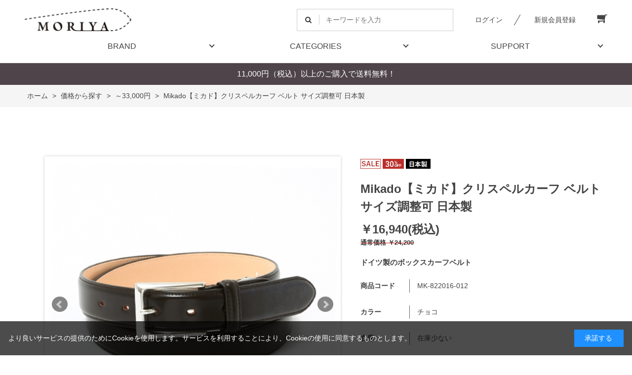

--- FILE ---
content_type: text/html; charset=utf-8
request_url: https://www.moriya-online.com/shop/g/gMK-822016-012/
body_size: 13557
content:
<!DOCTYPE html>
<html data-browse-mode="P" lang="ja" >
<head>
<meta charset="UTF-8">
<title>Mikado ミカド｜ベルト｜ドイツカーフ革｜メンズビジネス【MORIYA公式通販】</title>
<link rel="canonical" href="https://www.moriya-online.com/shop/g/gMK-822016-012/">


<meta name="description" content="MK-822016｜チョコ｜クリスペルカーフベルト｜日本製｜厳選された原皮の中から最高の原皮をさらに選び出した革を使用しています。その上質な原皮にクロム鞣しを施し、「水シボの型押し」を施しています。その表情は均一性がとれ、美しく輝き、上質感と高級感溢れる仕上がりになっています。サイズカット調整のできるベルトです。
">
<meta name="keywords" content="財布,革小物,ベルト,レザー,革,本革,人気ブランド,MK-822016-012,Mikado【ミカド】クリスペルカーフ ベルト サイズ調整可 日本製,チョコ,通販,通信販売,オンラインショップ,買い物,ショッピング">

<meta name="wwwroot" content="" />
<meta name="rooturl" content="https://www.moriya-online.com" />
<meta name="viewport" content="width=1200">
<link rel="stylesheet" type="text/css" href="https://ajax.googleapis.com/ajax/libs/jqueryui/1.12.1/themes/ui-lightness/jquery-ui.min.css">
<link rel="stylesheet" type="text/css" href="/css/sys/reset.css">
<link rel="stylesheet" type="text/css" href="/css/sys/base.css">

<link rel="stylesheet" type="text/css" href="/css/sys/base_form.css" >
<link rel="stylesheet" type="text/css" href="/css/sys/base_misc.css" >
<link rel="stylesheet" type="text/css" href="/css/sys/layout.css" >
<link rel="stylesheet" type="text/css" href="/css/sys/block_icon_image.css"  >
<link rel="stylesheet" type="text/css" href="/css/sys/block_common.css" >
<link rel="stylesheet" type="text/css" href="/css/sys/block_customer.css" >
<link rel="stylesheet" type="text/css" href="/css/sys/block_goods.css" >
<link rel="stylesheet" type="text/css" href="/css/sys/block_order.css" >
<link rel="stylesheet" type="text/css" href="/css/sys/block_misc.css" >
<link rel="stylesheet" type="text/css" href="/css/sys/block_store.css" >
<link rel="stylesheet" type="text/css" href="/css/sys/block_no_code_cms.css" >
<script src="https://ajax.googleapis.com/ajax/libs/jquery/3.7.1/jquery.min.js" ></script>
<script src="https://ajax.googleapis.com/ajax/libs/jqueryui/1.14.1/jquery-ui.min.js?ver=20251201" ></script>


    <script src="https://code.jquery.com/jquery-migrate-1.4.1.min.js"></script>

<script src="/lib/jquery.cookie.js" ></script>
<script src="/lib/jquery.balloon.js" ></script>
<script src="/lib/goods/jquery.tile.min.js" ></script>
<script src="/lib/modernizr-custom.js" ></script>
<script src="/js/sys/tmpl.js" ></script>
<script src="/js/sys/msg.js?ver=20240731" ></script>
<script src="/js/sys/sys.js" ></script>
<script src="/js/sys/common.js" ></script>
<script src="/js/sys/search_suggest.js" ></script>
<script src="/js/sys/ui.js" ></script>





<link rel="stylesheet" type="text/css" href="/css/usr/base.css">
<link rel="stylesheet" type="text/css" href="/css/usr/layout.css">
<link rel="stylesheet" type="text/css" href="/css/usr/block.css">
<link rel="stylesheet" type="text/css" href="/css/usr/user.css?20259">
<link rel="stylesheet" type="text/css" href="/css/usr/slick.css">
<link rel="stylesheet" type="text/css" href="/css/usr/color.css?2011">
<link rel="stylesheet" type="text/css" href="/css/usr/freepage.css?2011">
<link rel="stylesheet" type="text/css" href="/css/css/usr/style.css">
<link rel="stylesheet" type="text/css" href="/css/css/usr/reset.css">
<script src="/js/usr/script.js"></script>
<script src="/js/usr/user.js"></script>
<link rel="SHORTCUT ICON" href="/favicon.ico">
<link rel="stylesheet" type="text/css" href="https://maxcdn.bootstrapcdn.com/font-awesome/4.7.0/css/font-awesome.min.css">
<!-- etm meta -->
<meta property="etm:device" content="desktop" />
<meta property="etm:page_type" content="goods" />
<meta property="etm:cart_item" content="[]" />
<meta property="etm:attr" content="" />
<meta property="etm:goods_detail" content="" />
<meta property="etm:goods_keyword" content="[{&quot;goods&quot;:&quot;MK-822016-012&quot;,&quot;stock&quot;:&quot;～&quot;},{&quot;goods&quot;:&quot;MK-822016-012&quot;,&quot;stock&quot;:&quot;～33,000円&quot;},{&quot;goods&quot;:&quot;MK-822016-012&quot;,&quot;stock&quot;:&quot;20,000&quot;},{&quot;goods&quot;:&quot;MK-822016-012&quot;,&quot;stock&quot;:&quot;29,999円&quot;},{&quot;goods&quot;:&quot;MK-822016-012&quot;,&quot;stock&quot;:&quot;822016&quot;},{&quot;goods&quot;:&quot;MK-822016-012&quot;,&quot;stock&quot;:&quot;MIKADO【ミカド】クリスペルカーフ&quot;},{&quot;goods&quot;:&quot;MK-822016-012&quot;,&quot;stock&quot;:&quot;MK822016&quot;},{&quot;goods&quot;:&quot;MK-822016-012&quot;,&quot;stock&quot;:&quot;MK-822016&quot;},{&quot;goods&quot;:&quot;MK-822016-012&quot;,&quot;stock&quot;:&quot;MK822016012&quot;},{&quot;goods&quot;:&quot;MK-822016-012&quot;,&quot;stock&quot;:&quot;MK-822016-012&quot;},{&quot;goods&quot;:&quot;MK-822016-012&quot;,&quot;stock&quot;:&quot;ギフト｜MK&quot;},{&quot;goods&quot;:&quot;MK-822016-012&quot;,&quot;stock&quot;:&quot;クリスペルカーフ&quot;},{&quot;goods&quot;:&quot;MK-822016-012&quot;,&quot;stock&quot;:&quot;クロ&quot;},{&quot;goods&quot;:&quot;MK-822016-012&quot;,&quot;stock&quot;:&quot;サイズ調整可&quot;},{&quot;goods&quot;:&quot;MK-822016-012&quot;,&quot;stock&quot;:&quot;チョコ&quot;},{&quot;goods&quot;:&quot;MK-822016-012&quot;,&quot;stock&quot;:&quot;ドイツ製のボックスカーフベルト&quot;},{&quot;goods&quot;:&quot;MK-822016-012&quot;,&quot;stock&quot;:&quot;バックル&quot;},{&quot;goods&quot;:&quot;MK-822016-012&quot;,&quot;stock&quot;:&quot;ピンベルト&quot;},{&quot;goods&quot;:&quot;MK-822016-012&quot;,&quot;stock&quot;:&quot;ベルト&quot;},{&quot;goods&quot;:&quot;MK-822016-012&quot;,&quot;stock&quot;:&quot;ミカド&quot;},{&quot;goods&quot;:&quot;MK-822016-012&quot;,&quot;stock&quot;:&quot;牛革&quot;},{&quot;goods&quot;:&quot;MK-822016-012&quot;,&quot;stock&quot;:&quot;日本製&quot;}]" />
<meta property="etm:goods_event" content="[{&quot;event&quot;:&quot;64&quot;,&quot;name&quot;:&quot;ビジネスベルト一覧&quot;,&quot;goods&quot;:&quot;MK-822016-012&quot;},{&quot;event&quot;:&quot;180&quot;,&quot;name&quot;:&quot;フレッシャーズ&quot;,&quot;goods&quot;:&quot;MK-822016-012&quot;}]" />
<meta property="etm:goods_genre" content="[{&quot;genre&quot;:&quot;1010&quot;,&quot;name&quot;:&quot;ピンベルト&quot;,&quot;goods&quot;:&quot;MK-822016-012&quot;},{&quot;genre&quot;:&quot;5040&quot;,&quot;name&quot;:&quot;～33,000円&quot;,&quot;goods&quot;:&quot;MK-822016-012&quot;}]" />

<!-- Google Tag Manager -->
<script>(function(w,d,s,l,i){w[l]=w[l]||[];w[l].push({'gtm.start':
new Date().getTime(),event:'gtm.js'});var f=d.getElementsByTagName(s)[0],
j=d.createElement(s),dl=l!='dataLayer'?'&l='+l:'';j.async=true;j.src=
'https://www.googletagmanager.com/gtm.js?id='+i+dl;f.parentNode.insertBefore(j,f);
})(window,document,'script','dataLayer','GTM-MF9F6HL');</script>
<!-- End Google Tag Manager -->
<meta name="facebook-domain-verification" content="c646ihedi9fhrbsg1fetk4yknsbl9r" />


<script src="/js/usr/goods.js"></script>
<script src="/js/usr/user.js"></script>
<!-- etm meta -->
<script src="/js/sys/goods_ajax_cart.js"></script>
<script src="/js/sys/goods_ajax_bookmark.js"></script>
<script src="/js/sys/goods_ajax_quickview.js"></script>
<meta property="ecb:GATrackingCode" content="UA-180151898-1">
<!-- Global site tag (gtag.js) - Google Analytics -->
<script async src="https://www.googletagmanager.com/gtag/js?id=UA-180151898-1"></script>
<script>
  window.dataLayer = window.dataLayer || [];
  function gtag(){dataLayer.push(arguments);}

  gtag('js', new Date());

  gtag('config', 'UA-180151898-1');



</script>









<script type="text/javascript" src="/js/sys/goods_list_ajax_bookmark.js" defer></script>


</head>
<body class="page-goods" >




<div class="wrapper">
	
		
		
				<!-- Google Tag Manager (noscript) -->
<noscript><iframe src="https://www.googletagmanager.com/ns.html?id=GTM-MF9F6HL"
    height="0" width="0" style="display:none;visibility:hidden"></iframe></noscript>
    <!-- End Google Tag Manager (noscript) -->
    
    <!-- User Heat Tag -->
    <script type="text/javascript">
    (function(add, cla){window['UserHeatTag']=cla;window[cla]=window[cla]||function(){(window[cla].q=window[cla].q||[]).push(arguments)},window[cla].l=1*new Date();var ul=document.createElement('script');var tag = document.getElementsByTagName('script')[0];ul.async=1;ul.src=add;tag.parentNode.insertBefore(ul,tag);})('//uh.nakanohito.jp/uhj2/uh.js', '_uhtracker');_uhtracker({id:'uhlR79PlJv'});
    </script>
    <!-- End User Heat Tag -->
    
<div class="header-pt1" id="header-wrapper">
    <header id="header" class="pane-header">
        <div class="container">
            <div class="block-header-logo">
                <a class="block-header-logo--link" href="/shop"><img class="block-header-logo--img" alt="sitelogo" src="/img/usr/common/sitelogo.png"></a>
            </div>
            <div class="block-headernav">
                <div class="block-global-search">
                    <form name="frmSearch" method="get" action="/shop/goods/search.aspx">
                        <input type="hidden" name="search" value="x">
                        <input class="block-global-search--keyword js-suggest-search" type="text" value="" tabindex="1" id="keyword" placeholder="キーワードを入力" title="商品を検索する" name="keyword" data-suggest-submit="on" autocomplete="off">
                        <button class="block-global-search--submit btn btn-default" type="submit" tabindex="1" name="search" value="search"><i class="fa fa-search" aria-hidden="true"></i></button>
                    </form>
                </div>
                <ul class="block-headernav--item-list">
                    <li class="block-headernav--login"><a href="/shop/customer/menu.aspx" class="text-hover-color">ログイン</a></li>
                    <li class="block-headernav--entry"><a href="/shop/customer/entry.aspx" class="text-hover-color">新規会員登録</a></li>
                    <li class="block-headernav--cart"><a href="/shop/cart/cart.aspx" class="text-hover-color"><span class="block-headernav--cart-count js-cart-count bg-color" style="display: none;"></span><i class="fa fa-shopping-cart" aria-hidden="true"></i></a></li>
                </ul>
            </div>
        </div>
        <!-- nav -->
        <nav class="pane-globalnav">
            <div class="container">
                <div class="block-globalnav">
                <ul class="block-globalnav--item-list">
                    <li class="js-animation-hover"> <a href="#">BRAND</a>
                    <div class="block-globalnav-menu">
                        <div class="inner">
                        <div class="block-globalnav-menu-main">
                            <h2>BRAND</h2>
                        </div>
                        <div class="block-globalnav-menu-main">
                            <ul>
                            <li><a href="/shop/c/c10/">ミカド</a></li>
                            <li><a href="/shop/c/c20/">ノストロアテュー</a></li>
                            <li><a href="/shop/c/c30/">レザーグッズモリヤ</a></li>
                            </ul>
                        </div>
                        <div class="block-globalnav-menu-main">
                            <ul>
                            <li><a href="/shop/c/c40/">タケオキクチ</a></li>
                            <li><a href="/shop/c/c50/">アクアスキュータム</a></li>
                            <li><a href="/shop/c/c60/">マッキントッシュフィロソフィー</a></li>
                            </ul>
                        </div>
                        <div class="block-globalnav-menu-main">
                            <ul>
                            
                            <li><a href="/shop/c/c70/">マンシングウェア</a></li>
                            <li><a href="/shop/c/c80/">ザショップティーケー</a></li>
                            </ul>
                        </div>
                        </div>
                    </div>
                    </li>
                    <li class="js-animation-hover"> <a href="#">CATEGORIES</a>
                    <div class="block-globalnav-menu">
                        <div class="inner">
                        <div class="block-globalnav-menu-main">
                            <h2>CATEGORIES</h2>
                        </div>
                        <div class="block-globalnav-menu-main">
                            <h3><b>財布</b></h3>
                            <ul>
                            <li><a href="/shop/r/r20/">財布　商品一覧</a></li>
                            <li><a href="/shop/r/r2010/">長財布</a></li>
                            <li><a href="/shop/r/r2020/">折り財布</a></li>
                            <li><a href="/shop/r/r2030/">コンパクト財布</a></li>
                            </ul>
                        </div>
                        <div class="block-globalnav-menu-main">
                            <h3><b>革小物</b></h3>
                            <ul>
                            <li><a href="/shop/r/r30/">革小物　商品一覧</a></li>
                            <li><a href="/shop/r/r3010/">名刺入れ</a></li>
                            <li><a href="/shop/r/r3020/">パスケース</a></li>
                            <li><a href="/shop/r/r3030/">小銭入れ</a></li>
                            <li><a href="/shop/r/r3040/">IDケース</a></li>
                            <li><a href="/shop/r/r3050/">キーケース</a></li>
                            <li><a href="/shop/r/r3060/">キーホルダー</a></li>
                            </ul>
                        </div>
                        <div class="block-globalnav-menu-main">
                            <h3><b>ベルト</b></h3>
                            <ul>
                            <li><a href="/shop/r/r10/">ベルト　商品一覧</a></li>
                            <li><a href="/shop/r/r1010/">ピンタイプ</a></li>
                            <li><a href="/shop/r/r1020/">スライドバックルタイプ</a></li>
                            <li><a href="/shop/r/r1030/">レザーメッシュ</a></li>
                            <li><a href="/shop/r/r1040/">ゴムメッシュ</a></li>
                            <li><a href="/shop/r/r1050/">ロングサイズ110～115cm</a></li>
                            <li><a href="/shop/r/r1060/">キングサイズ～130cm</a></li>
                            </ul>
                        </div>
                        <div class="block-globalnav-menu-main">
                            <h3><b>バッグ・ポーチ</b></h3>
                            <ul>
                            <li><a href="/shop/r/r40/">バッグ・ポーチ　商品一覧</a></li>
                            </ul>
                        </div>  
                        </div>
                    </div>
                    </li>
                    <li class="js-animation-hover"> <a href="#">SUPPORT</a>
                    <div class="block-globalnav-menu">
                        <div class="inner">
                        <div class="block-globalnav-menu-main">
                            <h2>SUPPORT</h2>
                        </div>
                        <div class="block-globalnav-menu-main">
                            <ul>
                            <li><a href="/shop/pages/guide.aspx">ご利用ガイド</a></li>
                            <li><a href="/shop/pages/faq.aspx">よくあるご質問</a></li>
                            <li><a href="/shop/contact/contact.aspx">お問い合わせ</a></li>
                            </ul>
                        </div>
                        <div class="block-globalnav-menu-main">
                            <ul>
                            <li><a href="/shop/pages/privacy.aspx">プライバシーポリシー</a></li>
                            <li><a href="/shop/pages/law.aspx">特定商取引法に基づく表記</a></li>
                            </ul>
                        </div>
                        </div>
                    </div>
                    </li>
                </ul>
                </div>
            </div>
            </nav>
        <!-- nav -->
    </header>
</div>


<div id="header-news"><p>11,000円（税込）以上のご購入で送料無料！</p></div>
				
					
				
		
	
	
<div class="pane-topic-path">
	<div class="container">
		<div class="block-topic-path">
	<ul class="block-topic-path--list" id="bread-crumb-list" itemscope itemtype="https://schema.org/BreadcrumbList">
		<li class="block-topic-path--genre-item block-topic-path--item__home" itemscope itemtype="https://schema.org/ListItem" itemprop="itemListElement">
	<a href="https://www.moriya-online.com/shop/default.aspx" itemprop="item">
		<span itemprop="name">ホーム</span>
	</a>
	<meta itemprop="position" content="1" />
</li>

<li class="block-topic-path--genre-item" itemscope itemtype="https://schema.org/ListItem" itemprop="itemListElement">
	&gt;
	<a href="https://www.moriya-online.com/shop/r/r50/" itemprop="item">
		<span itemprop="name">価格から探す</span>
	</a>
	<meta itemprop="position" content="2" />
</li>


<li class="block-topic-path--genre-item" itemscope itemtype="https://schema.org/ListItem" itemprop="itemListElement">
	&gt;
	<a href="https://www.moriya-online.com/shop/r/r5040/" itemprop="item">
		<span itemprop="name">～33,000円</span>
	</a>
	<meta itemprop="position" content="3" />
</li>


<li class="block-topic-path--genre-item block-topic-path--item__current" itemscope itemtype="https://schema.org/ListItem" itemprop="itemListElement">
	&gt;
	<a href="https://www.moriya-online.com/shop/g/gMK-822016-012/" itemprop="item">
		<span itemprop="name">Mikado【ミカド】クリスペルカーフ ベルト サイズ調整可 日本製</span>
	</a>
	<meta itemprop="position" content="4" />
</li>


	</ul>

</div>
	</div>
</div>
<div class="pane-contents">
<div class="container">
<main class="pane-main">
<div class="banner-section" style="margin-bottom: 30px;">
</div>

<link rel="stylesheet" href="/lib/jquery.bxslider.css">
<script src="/lib/jquery.bxslider.min.js" defer></script>
<script src="/js/sys/color_variation_goods_images.js" defer></script>
<script>
jQuery(function () {
  jQuery('.block-goods-favorite--btn').insertAfter('.block-add-cart--btn');
});
</script>





<div class="block-goods-detail">
	<div class="pane-goods-header">

		<div class="block-goods-detail--promotion-freespace">
			
		</div>

		<input type="hidden" value="" id="hidden_variation_group">
		<input type="hidden" value="0" id="variation_design_type">
		<input type="hidden" value="MK-822016-012" id="hidden_goods">
		<input type="hidden" value="Mikado【ミカド】クリスペルカーフ ベルト サイズ調整可 日本製" id="hidden_goods_name">
		<input type="hidden" value="708c3a5afa36ee0fc6b2c143a8c4f69b9c9cf8049523d059d1924befb322fb2a" id="js_crsirefo_hidden">
		
	</div>

	<div class="pane-goods-left-side block-goods-detail--color-variation-goods-image" id="gallery">
		<div class="js-goods-detail-goods-slider">
			
			<div class="block-src-L js-goods-img-item block-goods-detail-line-item">
				<a name="チョコ" title="チョコ" >
					<figure><img class="block-src-1--image" src="/img/goods/L/MK-822016-012_e771dd79f4e24f458bf0032d26b5c457.jpg" alt="チョコ" ></figure>
				</a>
				
			</div>
			
			<div class="block-src-1 js-goods-img-item block-goods-detail-line-item">
				<a name="チョコ" title="チョコ" >
					<figure><img class="block-src-1--image" src="/img/goods/1/MK-822016-012_0a06108bfc7847d8962a57cacb400a8a.jpg" alt="チョコ" ></figure>
				</a>
				
			</div>
			
			<div class="block-src-2 js-goods-img-item block-goods-detail-line-item">
				<a name="チョコ" title="チョコ" >
					<figure><img class="block-src-1--image" src="/img/goods/2/MK-822016-012_44898c04b6394ea09221cf63c6360f60.jpg" alt="チョコ" ></figure>
				</a>
				
			</div>
			
			<div class="block-src-3 js-goods-img-item block-goods-detail-line-item">
				<a name="チョコ" title="チョコ" >
					<figure><img class="block-src-1--image" src="/img/goods/3/MK-822016-012_105082b8034949e1b0f43151cce993ea.jpg" alt="チョコ" ></figure>
				</a>
				
			</div>
			
			<div class="block-src-4 js-goods-img-item block-goods-detail-line-item">
				<a name="チョコ" title="チョコ" >
					<figure><img class="block-src-1--image" src="/img/goods/4/MK-822016-012_d7c06982756646ab8051599734df61bd.jpg" alt="チョコ" ></figure>
				</a>
				
			</div>
			
		</div >
		<div class="block-goods-detail--color-variation-goods-thumbnail-form">
			<div class="block-goods-gallery block-goods-detail--color-variation-goods-thumbnail-images" id="gallery">
				<ul class="js-goods-detail-gallery-slider">
					
						<li class="block-goods-gallery--color-variation-src-L block-goods-gallery--color-variation-src">
							<a href="/img/goods/L/MK-822016-012_e771dd79f4e24f458bf0032d26b5c457.jpg" name="MK-822016-012" title="MK-822016-012">
								<figure class="img-center"><img src="/img/goods/L/MK-822016-012_e771dd79f4e24f458bf0032d26b5c457.jpg" alt="チョコ" ></figure>
							</a>
							<p class="block-goods-detail--color-variation-goods-color-name">チョコ</p>
							
						</li>
					
						<li class="block-goods-gallery--color-variation-src-1 block-goods-gallery--color-variation-src">
							<a href="/img/goods/1/MK-822016-012_0a06108bfc7847d8962a57cacb400a8a.jpg" name="MK-822016-012" title="MK-822016-012">
								<figure class="img-center"><img src="/img/goods/1/MK-822016-012_0a06108bfc7847d8962a57cacb400a8a.jpg" alt="チョコ" ></figure>
							</a>
							
							
						</li>
					
						<li class="block-goods-gallery--color-variation-src-2 block-goods-gallery--color-variation-src">
							<a href="/img/goods/2/MK-822016-012_44898c04b6394ea09221cf63c6360f60.jpg" name="MK-822016-012" title="MK-822016-012">
								<figure class="img-center"><img src="/img/goods/2/MK-822016-012_44898c04b6394ea09221cf63c6360f60.jpg" alt="チョコ" ></figure>
							</a>
							
							
						</li>
					
						<li class="block-goods-gallery--color-variation-src-3 block-goods-gallery--color-variation-src">
							<a href="/img/goods/3/MK-822016-012_105082b8034949e1b0f43151cce993ea.jpg" name="MK-822016-012" title="MK-822016-012">
								<figure class="img-center"><img src="/img/goods/3/MK-822016-012_105082b8034949e1b0f43151cce993ea.jpg" alt="チョコ" ></figure>
							</a>
							
							
						</li>
					
						<li class="block-goods-gallery--color-variation-src-4 block-goods-gallery--color-variation-src">
							<a href="/img/goods/4/MK-822016-012_d7c06982756646ab8051599734df61bd.jpg" name="MK-822016-012" title="MK-822016-012">
								<figure class="img-center"><img src="/img/goods/4/MK-822016-012_d7c06982756646ab8051599734df61bd.jpg" alt="チョコ" ></figure>
							</a>
							
							
						</li>
					
				</ul>
				<div class="block-goods-detail--color-variation-goods-thumbnail-control">
					<div class="color-variation-prev"></div>
					<div class="color-variation-next"></div>
				</div>
			</div>
		</div>


					





		<dl class="block-goods-comment2">
			<dd><div class="block-base-inner">
	<div class="rec-list">
		<div>おすすめポイント</div>
		<ul>
			<li><b>エレガントなドイツボックスカーフ</b>を使用</li>
			<li><b>ドレッシーでシンプルなビジネスベルト</b></li>
			<li><b>日本の職人が丁寧に仕立てた逸品</b></li>
		</ul>
	</div>
</div>


<h2 class="block-ttl-common-h2">商品詳細</h2>
<div class="block-base-inner">
    <span style="font-size:14px;">
        <h3 class="main-h3">キメの細かいドイツボックスカーフ</h3>
        厳選された原皮の中からさらに最高の原皮を選び出した革を使用。<br>
        上質な原皮にクロム鞣しを施し、「水シボの型押し」を施しています。<br>
        その表情は均一性がとれ、美しく輝き、上質感と高級感溢れる仕上がりになっています。<br>
        <br>
        ドレッシーでシンプルなのでジャケパンスタイルやスーツスタイルにおすすめのビジネスベルトです。<br>
        <br>
        バックル(真鍮鋳物)は上品な印象のシルバー色メッキを施しています。<br>
        帯や組み立ては日本の高度な技術をもつ熟練の職人が1本1本丁寧に仕立て上げています。<br>
        <br>
        幅は3cm幅で、ウエスト最大100cmまで対応可能なベルトです。<br>
        ご自身でサイズカット調節できるので、プレゼントとしてもご安心してお渡しいただけます。<br>
    </span>
</div>

<h2 class="block-ttl-common-h2">商品仕様</h2>
<div class="block-base-inner">
    <div class="block-base-tbl">
        <table>
            <tbody>
                <tr>
                    <th>素材</th>
                    <td>
                        <p>
                            ＜ベルト帯＞<br>
                            表：牛革（ドイツ製）
                            裏：牛革（ヨーロッパヌメ）<br>
                            <br>
                            ＜バックル＞<br>
                            真鍮鋳物（日本製）<br>
                        <br>
                        </p>
                    </td>
                </tr>
                <tr>
                    <th>生産国</th>
                    <td>
                        <p>
                            日本製
                        </p>
                    </td>
                </tr>
                <tr>
                    <th>サイズ</th>
                    <td>
                        <p>
                            【幅】3cm<br>
                            【推奨ウエストサイズ】95cm<br>
                            【全長】約110cm<br>
                            <img src="https://www.moriya-online.com/img/usr/syosai/belt-size/normal.png" width="100%"><br>
                            <b>＊ご自身でサイズカット調整のできるベルトです。</b>
                        </p>
                    </td>
                </tr>
                <tr>
                    <th>付属品</th>
                    <td>
                        <p>MIKADO専用のベルト箱</p>
                    </td>
                </tr>
            </tbody>

        </table>
    </div>

    <div style="font-size:12px; margin: 20px 10px;">
        <hr>
        【MORIYA ONLINE STORE】でのご購入の方には<strong>1年間無料保証サービス</strong>をしております。ご安心してお買い物をお楽しみいただけます。
        <hr>
    </div>

    <dl class="block-goods-comment3">
        <dt>
            <h3>注意事項</h3>
        </dt>
        <dd>
            <h2 class="block-ttl-common-h2">注意事項</h2>
            <div class="block-base-inner">
                <div class="block-base-caution-list">
                    <ul>
                        <li>商品の画像は、できるだけ商品に近いカラーにて掲載をしております。 お客様のモニターの発色または設定により、実際の色味と異なる場合もあります。</li>
                        <li>商品の素材等の個体差により、若干サイズのばらつきがあります。サイズはあくまでも目安としてご検討ください。</li>
                        <li>天然皮革・素材を使用している商品によっては、天然素材の特性上、部位により風合いやシミ・シワ感や焦げ、濃淡など多少の個体差がある場合があります。</li>
                    </ul>
                </div>
            </div>
        </dd>
    </dl>

</div></dd>
		</dl>


		<dl class="block-goods-comment3">
			<dd><hr><br><br>
<a href="{=path.root=}/shop/e/e43/">
 <img src="/img/usr/photo/gift21.jpg">
</a>
<br><br>
<a href="{=path.root=}/shop/e/e50/">
 <img src="/img/usr/photo/shinki22.jpg">
</a>
<br><br><br><br>
</dd>
		</dl>


		<dl class="block-goods-comment4">
			<dd><dl class="block-goods-comment1">
	<dt>
	<h3>&nbsp;</h3>
	</dt>
</dl>

<dl class="block-goods-comment4">
	<dd>
	<div class="block-base-inner">
	<div class="block-base-article-vert-img col-single">
	<div class="block-article-container">
	<div class="block-base-img"><img alt="" src="/img/usr/photo/MK_ec1.jpg" /></div>

	<div class="block-base-detail">
	<div class="block-base-ttl"><br />
	<span style="font-size:20px;"><strong>【 ミカド 】</strong></span>

	<hr /></div>

	<div class="block-base-comment">
	<p><span style="font-size:16px;">国内外の上質な素材を日本の伝統と卓越された技を持つ職人が丹念に心を込めて仕立て上げています。日本の「匠」「技」「極」をコンセプトにしたレザーグッズブランドです。</span></p>
    <br>
	<div class="block-base-btn btn-left"><br>
	<a href="https://www.moriya-online.com/shop/c/c10/">ミカド ブランドTOP</a></div>
	<br />
	<br />
	　　</div>
	</div>
	</div>
	</div>
	</div>
	</dd>
</dl>
</dd>
		</dl>



	</div>
	<div class="pane-goods-right-side">
	<form name="frm" method="GET" action="/shop/cart/cart.aspx">


		<div class="block-icon">
			<span class="block-icon--auto-on-sales"><img src="/img/sys/onsales.gif" alt=""></span>
			
			
			<span class="block-icon--src1"><img src="/img/icon/30off.png" alt="30%OFF"></span>
			<span class="block-icon--src2"><img src="/img/icon/111.jpg" alt="日本製"></span>
			
			
			
			
		</div>


		<div class="block-goods-comment" id="spec_goods_comment">ドイツ製のボックスカーフベルト</div>

		<div class="block-goods-name">
			<h1 class="h1 block-goods-name--text js-enhanced-ecommerce-goods-name">Mikado【ミカド】クリスペルカーフ ベルト サイズ調整可 日本製</h1>
		</div>
		<div class="block-goods-price">

	
	
			<div class="block-goods-price--on-sales-comment"></div>
	
			<div class="block-goods-price--price price js-enhanced-ecommerce-goods-price">
				 ￥16,940(税込)
			</div>
	
			<div class="block-goods-price--default-price default-price">通常価格 ￥24,200</div>
	
	
			

			
		</div>

		<dl class="goods-detail-description block-goods-code">
			<dt>商品コード</dt>
			<dd id="spec_goods">MK-822016-012</dd>
		</dl>














		<dl class="goods-detail-description  block-goods-color">
			<dt>カラー</dt>
			<dd id="spec_variation_name2" class="js-enhanced-ecommerce-variation-name">チョコ</dd>
		</dl>


	



		<dl class="goods-detail-description block-goods-stock">
			<dt>在庫</dt>
			<dd id="spec_stock_msg">在庫少ない</dd>
		</dl>





		<div class="block-goods-sales-detail-append">
			<div class="fieldset-vertical block-goods-sales-detail-append--item">
	
				<div class="form-group">
					<div class="form-label">
						<label class="control-label">MIKADO 紙手提げ袋</label>
					</div>
					<div class="constraint">
		
					</div>
					<div class="form-control">
						<select name="item_1"><option value=""></option><option value="不要" selected>不要</option><option value="同梱を希望">同梱を希望</option></select>
		
					</div>
				</div>
	
				<div class="form-group">
					<div class="form-label">
						<label class="control-label">無料ギフトラッピング</label>
					</div>
					<div class="constraint">
		
					</div>
					<div class="form-control">
						<select name="item_2"><option value=""></option><option value="不要" selected>不要</option><option value="★バレンタイン限定">★バレンタイン限定</option><option value="包装紙｜ブルー">包装紙｜ブルー</option><option value="包装紙｜ブラウン">包装紙｜ブラウン</option><option value="ラッピング袋｜ネイビー">ラッピング袋｜ネイビー</option><option value="ラッピング袋｜ブラウン">ラッピング袋｜ブラウン</option></select>
		
					</div>
				</div>
	
			</div>
		</div>




		<div class="block-variation"><input name="goods" type="hidden" value="MK-822016-012"></div>


	
		<div class="block-add-cart">
	
		
		<button class="block-add-cart--btn btn btn-primary js-enhanced-ecommerce-add-cart-detail" type="submit" value="買い物かごへ入れる">買い物かごへ入れる</button>
	
</div>

	
	
		
	
	






		<div class="block-contact-about-goods">
	<a class="block-contact-about-goods--btn btn btn-default" href="/shop/contact/contact.aspx?goods=MK-822016-012&amp;subject_id=00000001">この商品について問い合わせる</a>
</div>



		<div class="block-goods-favorite">

    <a class="block-goods-favorite--btn btn btn-default js-animation-bookmark js-enhanced-ecommerce-goods-bookmark" href="https://www.moriya-online.com/shop/customer/bookmark.aspx?goods=MK-822016-012&crsirefo_hidden=708c3a5afa36ee0fc6b2c143a8c4f69b9c9cf8049523d059d1924befb322fb2a">お気に入りに登録する</a>

</div>
		<div id="cancel-modal" data-title="お気に入りの解除" style="display:none;">
    <div class="modal-body">
        <p>お気に入りを解除しますか？</p>
    </div>
    <div class="modal-footer">
        <input type="button" name="btncancel" class="btn btn-secondary" value="キャンセル">
        <a class="btn btn-primary block-goods-favorite-cancel--btn js-animation-bookmark js-modal-close">OK</a>
        <div class="bookmarkmodal-option">
            <a class="btn btn-secondary" href="/shop/customer/bookmark_guest.aspx">お気に入り一覧へ</a>
        </div>
    </div>
</div>


	</form>
	</div>
	<div class="pane-goods-center">








		
		<div class="block-goods-user-review">
<h2>
	<div class="block-icon-image--table">
		<div class="block-icon-image--table-cell">
			<div class="block-icon-image block-icon-image--comments"></div>
		</div>
		<div class="block-icon-image--table-cell-left">
			ユーザーレビュー
		</div>
	</div>
</h2>

<div class="block-goods-user-review--info">

<div class="block-goods-user-review--nothing">
<p>この商品に寄せられたレビューはまだありません。</p>


<p class="block-goods-user-review--need-login-message">レビューを評価するには<a href="https://www.moriya-online.com/shop/customer/menu.aspx">ログイン</a>が必要です。</p>


</div>
</div>
<input type="hidden" id="js_review_count" value="0" />
<input type="hidden" id="js_shop_root" value="https://www.moriya-online.com/shop" />
<input type="hidden" id="js_goods" value="MK-822016-012" />
<input type="hidden" id="js_path_img" value="/img" />
<input type="hidden" id="js_maxpage" value="0/5" />
<input type="hidden" id="js_page" value="" />
<form method="post" id="moderate_form" action="https://www.moriya-online.com/shop/userreview/moderate.aspx">
  <input type="hidden" name="goods" value="MK-822016-012" />
  <input type="hidden" name="titleid" value="" />
  <input type="hidden" name="msglayid" value="" />
  <input type="hidden" name="layid" value="" />
  <input type="hidden" name="user_review" value="" />
  <input type="hidden" name="moderate_value" value="" />
  <input type="hidden" name="upage" value="" />
<input name="crsirefo_hidden" type="hidden" value="2b90187d5db5a9b89d801811ad7e5ed5a1a3f95e65975896f910e8b76972e5be">
</form>
<noscript><span class="noscript">Javascriptを有効にしてください。</span></noscript>
<script src="/js/sys/userreview_view.js" defer></script>
<ul id="userreview_frame" class="block-goods-user-review--list">

</ul>



</div>

	</div>
	<div class="pane-goods-footer">
		<div class="block-goods-footer-cart">



			<div class="block-contact-about-goods">
	<a class="block-contact-about-goods--btn btn btn-default" href="/shop/contact/contact.aspx?goods=MK-822016-012&amp;subject_id=00000001">この商品について問い合わせる</a>
</div>



			<div class="block-goods-favorite">

    <a class="block-goods-favorite--btn btn btn-default js-animation-bookmark js-enhanced-ecommerce-goods-bookmark" href="https://www.moriya-online.com/shop/customer/bookmark.aspx?goods=MK-822016-012&crsirefo_hidden=708c3a5afa36ee0fc6b2c143a8c4f69b9c9cf8049523d059d1924befb322fb2a">お気に入りに登録する</a>

</div>

		</div>




	</div>
</div>


<link rel="stylesheet" type="text/css" href="/lib/swiper-bundle.min.css">
<script src="/lib/swiper-bundle.min.js"></script>






<div id="goodsdetail_itemhistory" data-currentgoods="MK-822016-012"></div>
<script src="/js/sys/goodsdetail_itemhistory.js" defer></script>

<script type="application/ld+json">
{
   "@context":"http:\/\/schema.org\/",
   "@type":"Product",
   "name":"Mikado【ミカド】クリスペルカーフ ベルト サイズ調整可 日本製",
   "image":"https:\u002f\u002fwww.moriya-online.com\u002fimg\u002fgoods\u002fS\u002fMK-822016-012_3f163ebb8ed04577a18b5b496d752498.jpg",
   "description":"ドイツ製のボックスカーフベルト",
   "color":"チョコ",
   "mpn":"MK-822016-012",
   "offers":{
      "@type":"Offer",
      "price":16940,
      "priceCurrency":"JPY",
      "availability":"http:\/\/schema.org\/InStock"
   }
}
</script>

</main>
</div>
</div>
	
			
		<footer class="pane-footer">
			<div class="container">
				<p id="footer_pagetop" class="block-page-top"><a href="#header"></a></p>
				
				
						<!-- footer -->
<div class="footer-pt2">
    <footer class="pane-footer bg-color">
        <div class="container">
            <p id="footer_pagetop" class="block-page-top bg-color"><a href="#"></a></p>
            <div id="footernav" class="block-footernav">
                <div class="block-footernav--item-list">
                    <h2><a href="/shop/r/r20/">財布 商品一覧</a></h2>
                    <div><a href="/shop/r/r2010/">長財布</a></div>
                    <div><a href="/shop/r/r2020/">折り財布</a></div>
                    <div><a href="/shop/r/r2030/">コンパクト財布</a></div>
					<br>
					<h2><a href="/shop/r/r30/">革小物 商品一覧</a></h2>
                    <div><a href="/shop/r/r3010/">名刺入れ</a></div>
                    <div><a href="/shop/r/r3020/">パスケース</a></div>
                    <div><a href="/shop/r/r3030/">小銭入れ</a></div>
                    <div><a href="/shop/r/r3040/">IDケース</a></div>
                    <div><a href="/shop/r/r3050/">キーケース</a></div>
                    <div><a href="/shop/r/r3060/">キーホルダー</a></div>
                    
                </div>
                <div class="block-footernav--item-list">
                    <h2><a href="/shop/r/r10/">ベルト 商品一覧</a></h2>
                    <div><a href="/shop/r/r1010/">ピンタイプ</a></div>
                    <div><a href="/shop/r/r1020/">スライドバックルタイプ</a></div>
                    <div><a href="/shop/r/r1030/">レザーメッシュ</a></div>
                    <div><a href="/shop/r/r1040/">ゴムメッシュ</a></div>
                    <div><a href="/shop/r/r1050/">ロングサイズ～110cm</a></div>
                    <div><a href="/shop/r/r1060/">キングサイズ～130cm</a></div>  
					<br>
					<h2><a href="/shop/r/r40/">バッグ・ポーチ 商品一覧</a></h2>
                </div>
                <div class="block-footernav--item-list">
                    <h2>ブランドから探す</h2>
                    <div><a href="/shop/c/c10/">ミカド</a></div>
                    <div><a href="/shop/c/c20/">ノストロアテュー</a></div>
                    <div><a href="/shop/c/c30/">レザーグッズモリヤ</a></div>
                    <div><a href="/shop/c/c40/">タケオキクチ</a></div>
                    <div><a href="/shop/c/c50/">アクアスキュータム</a></div>
                    <div><a href="/shop/c/c60/">マッキントッシュフィロソフィー</a></div>
                    <div><a href="/shop/c/c70/">マンシングウェア</a></div>
                   
    
    
                </div>
                <div class="block-footernav--item-list">
                    <div><a href="/shop/pages/guide.aspx">ご利用ガイド</a></div>
                    <div><a href="/shop/pages/faq.aspx">よくあるご質問</a></div>
                    <div><a href="/shop/contact/contact.aspx">お問い合わせ</a></div>
                    <div><a href="/shop/pages/privacy.aspx">プライバシーポリシー</a></div>
                    <div><a href="/shop/pages/law.aspx">特定商取引法に基づく表記</a></div>
    　　　　　　　　　 
    
                </div>
            </div>
            <ul class="block-footernav--sns-list">
				
                <li><a href="https://www.instagram.com/moriya_online" target="_blank" class="instagram">Instagram</a></li>
                <li><a href="https://www.facebook.com/moriya1927" target="_blank" class="facebook">Facebook</a></li>
                <!--li><a href="" target="_blank" class="youtube">Youtube</a></li-->
				
            </ul>
            <p id="copyright" class="block-copyright">Copyright &copy; MORIYA-ONLINE. All rights reserved.</p>
        </div>
    </footer>
    </div>
    <!-- footer -->
				
			</div>
		</footer>
	
</div>
<!-- Meta Pixel Code -->
<script>
!function(f,b,e,v,n,t,s)
{if(f.fbq)return;n=f.fbq=function(){n.callMethod?
n.callMethod.apply(n,arguments):n.queue.push(arguments)};
if(!f._fbq)f._fbq=n;n.push=n;n.loaded=!0;n.version='2.0';
n.queue=[];t=b.createElement(e);t.async=!0;
t.src=v;s=b.getElementsByTagName(e)[0];
s.parentNode.insertBefore(t,s)}(window, document,'script',
'https://connect.facebook.net/en_US/fbevents.js');
fbq('init', '314315863600348');
fbq('track', 'PageView');
</script>
<noscript><img height="1" width="1" style="display:none"
src="https://www.facebook.com/tr?id=314315863600348&ev=PageView&noscript=1"
/></noscript>
<!-- End Meta Pixel Code -->
<div id="cookieBox">
	<div class="block-cookie-consent">
		<div class="block-cookie-consent--text">
	より良いサービスの提供のためにCookieを使用します。サービスを利用することにより、Cookieの使用に同意するものとします。<a href="https://www.moriya-online.com/shop/pages/privacy.aspx"プライバシーポリシー</a></div>
		<div id="consentButton" class="block-cookie-consent--btn">承諾する</div>
	</div>
</div>
<script src="/js/sys/cookie_policy.js" defer></script>

</body>
</html>


--- FILE ---
content_type: text/css
request_url: https://www.moriya-online.com/css/usr/color.css?2011
body_size: 1185
content:
@charset "UTF-8";

/* ----サイトカラー設定---- */


/* ヘッダーニュース */

#header-news {
  background: #4E4449;
}

/* ボーダーカラー */

.border-color {
  border-color: #000000 !important;
}

/* テキストカラー */

.text-color {
  color: #da9f34 !important;
}

/* テキストホバー時カラー */

.text-hover-color {
  -webkit-transition: all .4s ease;
  -moz-transition: all .4s ease;
  transition: all .4s ease;
}
.text-hover-color:hover {
  color: #0060A0 !important;
}
a:hover {
  color: #0060A0 !important;
  -webkit-transition: all .4s ease;
  -moz-transition: all .4s ease;
  transition: all .4s ease;
}

/* 背景カラー */

.bg-color,
.pane-footer {
  background-color: #C9C6C8 !important;
}
.bg-before-color:before {
  background-color: #000000 !important;
}
.bg-after-color:after {
  background-color: #000000 !important;
}

/* ボタンカラー */

.btn-default {
  color: #333;
  background-color: #C9C6C8;
}
.btn-primary {
  color: #fff;
  background-color: #00AEEF;
}
#cart_gift {
  color: #fff;
  background-color: #000000 !important;
}
.btn-secondary {
  color: #fff;
  background-color: #4E4449;
}
.btn-danger {
  color: #fff;
  background-color: #ff8363;
}

/* ヘッダー(パターン2)/Login背景カラー */

.header-pt2 .block-globalnav--item-list > li.block-globalnav--login > a,
.header-pt2 .block-globalnav--item-list > li.block-globalnav--login div {
  background-color: #00AEEF;
}

/* 一覧ページ/絞り込み(表示方法)アクティブ */

.block-goods-list--display-style-items .active,
.block-goods-list--sort-order-items .active {
  background-color: #ff8363;
  color: #ffffff !important;
}

/* 一覧ページ/ページャーアクティブ */

.pagination > li.pager-current span {
  background-color: #ff8363 !important;
  color: #ffffff !important;
}

/* マイページ/リンクホバー */

.block-mypage--shopping-info-items li dt a:hover,
.block-mypage--member-info-items li dt a:hover,
.block-mypage--inquiry-info-items li dt a:hover,
.block-mypage--snssync-info-items li dt a:hover {
  color: #ff8363;
}

/* モーダルヘッダー */

.modal-header {
  background: #ff8363 !important;
}

/* ラジオ,チェックボックス */

input[type="radio"]:checked + label {
  color: #ff8363;
}
input[type="radio"]:checked + label::after {
  background: #ff8363;
}
input[type="checkbox"]:checked + label {
  color: #ff8363;
}
input[type="checkbox"] + label::after {
  border-bottom: 2px #ff8363 solid;
  border-left: 2px #ff8363 solid;
}

/* 左メニュー/絞り込み表示 */

.pane-left-menu #block_of_filter {
  display: none;
}

/* 左メニュー/現在地 */

.block-category-tree--item__open > a,
.block-genre-tree--item__open > a {
  color: #ff8363;
  font-weight: bold;
}

/* 購入ボタン */
button.block-add-cart--btn.btn.btn-primary.js-enhanced-ecommerce-add-cart-detail {
  background-color: #F38A00;
}

/* 注文手続き */
input.btn.btn-primary.block-cart--order-btn {
  background-color: #d80007;
}

input.btn.btn-primary.block-order-estimate--commit-btn {
  background-color: #d80007;
}

input.btn.btn-primary.block-order-method--next-btn{
  background-color: #d80007;
}

--- FILE ---
content_type: text/css
request_url: https://www.moriya-online.com/css/usr/freepage.css?2011
body_size: 3304
content:
/********************
  テンプレート
********************/

.block-freepage-container,
.block-freepage-container2 {
  margin-top: 20px;
}

.block-freepage-container {
  width: 1180px;
}

.block-base-inner + .block-base-inner {
  margin-top: 80px
}

/****タイトル****/

.block-ttl-common-h1 {
  position: relative;
  margin: 0 0 50px;
  padding: 0 0 30px;
  font-size: 28px;
  font-weight: bold;
  -webkit-box-sizing: border-box;
  box-sizing: border-box;
}

.block-ttl-common-h1::after {
  content: '';
  display: block;
  position: absolute;
  bottom: 0;
  left: 0;
  width: 80px;
  height: 2px;
  background-color: #C8102E;
  -webkit-box-sizing: border-box;
  box-sizing: border-box;
}

.block-ttl-common-h2 {
  margin: 0 0 20px;
  padding: 0 0 20px;
  border-bottom: 1px solid #DEDED9;
  font-size: 24px;
  font-weight: normal;
  -webkit-box-sizing: border-box;
  box-sizing: border-box;
}

.block-ttl-common-h2:not(:first-child) {
  margin-top: 64px;
}

.block-ttl-common-h1 + .block-ttl-common-h2 {
  margin-top: 56px;
}

.block-ttl-common-h3 {
  display: -webkit-box;
  display: -ms-flexbox;
  display: flex;
  -webkit-box-align: center;
  -ms-flex-align: center;
  align-items: center;
  min-height: 60px;
  margin: 0 0 22px;
  padding: 10px 16px;
  background-color: #F2F2F0;
  font-size: 20px;
  font-weight: normal;
  -webkit-box-sizing: border-box;
  box-sizing: border-box;
}

.block-ttl-common-h3:not(:first-child) {
  margin-top: 64px;
}

.block-ttl-common-h3 img {
  max-height: 40px;
  margin-left: 12px;
}


.block-ttl-common-h4 {
  position: relative;
  margin: 0 0 22px;
  padding: 0 0 14px;
  font-size: 18px;
  font-weight: normal;
  -webkit-box-sizing: border-box;
  box-sizing: border-box;
}

.block-ttl-common-h4::after {
  content: '';
  display: block;
  position: absolute;
  bottom: 0;
  left: 0;
  width: 30px;
  height: 2px;
  background-color: #C8102E;
}

.block-ttl-common-h4:not(:first-child) {
  margin-top: 40px;
}

.block-ttl-common-h4 img {
  position: relative;
  max-height: 32px;
  margin-left: 12px;
  vertical-align: middle;
}

.block-ttl-common-h5 {
  margin: 0 0 14px;
  font-size: 16px;
  font-weight: bold;
  -webkit-box-sizing: border-box;
  box-sizing: border-box;
}

.block-ttl-common-h5:not(:first-child) {
  margin-top: 40px;
}

/****アンカー****/

.block-base-anker-list {
  display: -webkit-box;
  display: -ms-flexbox;
  display: flex;
}

.block-base-anker-list-items {
  display: -webkit-box;
  display: -ms-flexbox;
  display: flex;
  -ms-flex-wrap: wrap;
  flex-wrap: wrap;
  width: 100%;
}

.block-base-anker-list-item {
  width: calc((100% - 48px) / 4);
}

*::-ms-backdrop,
.block-base-anker-list-item {
  width: 283px;
}

.block-base-anker-list-item:not(:nth-child(4n)) {
  margin-right: 16px;
}

.block-base-anker-list-item:not(:nth-child(-n+4)) {
  margin-top: 16px;
}

.block-base-anker-list-item a {
  display: -webkit-box;
  display: -ms-flexbox;
  display: flex;
  -webkit-box-align: center;
  -ms-flex-align: center;
  align-items: center;
  position: relative;
  width: 100%;
  height: 64px;
  padding: 0 40px 0 16px;
  border: 1px solid #DEDED9;
  background-color: #F8F8F4;
  font-size: 16px;
  text-decoration: none;
  line-height: 1.4;
}

.block-base-anker-list-item a::after {
  content: '';
  display: block;
  position: absolute;
  top: 50%;
  right: 20px;
  width: 6px;
  height: 6px;
  margin-top: -3px;
  border-right: 1px solid #C8102E;
  border-bottom: 1px solid #C8102E;
  -webkit-transform: rotate(45deg);
  transform: rotate(45deg);
}

/****アーティクル****/

.block-base-annotation {
  font-size: 14px;
}

.block-base-article-vert-img .block-base-detail {
  margin-top: 20px;
}

.block-base-comment {
  margin-top: 8px;
  font-size: 16px;
  line-height: 1.7;
}

.block-base-img img {
  display: block;
  width: 100%;
}

.block-base-img-comment {
  display: -webkit-box;
  display: -ms-flexbox;
  display: flex;
  -webkit-box-pack: justify;
  -ms-flex-pack: justify;
  justify-content: space-between;
}

.block-base-img-comment + .block-base-img-comment {
  margin-top: 24px;
}

.block-base-img-comment .block-base-img {
  width: 100px;
}

.block-base-img-comment .block-base-comment {
  width: calc(100% - 120px);
  margin: 0;
}

.block-base-img-comment .block-base-comment p {
  margin: 0;
}

.block-base-ttl {
  font-size: 18px;
  font-weight: bold;
  line-height: 1.6;
}

.block-base-bnr {
  margin-top: 10px;
}

.block-base-link {
  display: -webkit-box;
  display: -ms-flexbox;
  display: flex;
  -ms-flex-wrap: wrap;
  flex-wrap: wrap;
  margin: 0 -16px 0 0;
  font-size: 16px;
}

.block-base-link a {
  margin: 4px 16px 0 0;
}

.block-base-article-vert-img {
  display: -webkit-box;
  display: -ms-flexbox;
  display: flex;
  -ms-flex-wrap: wrap;
  flex-wrap: wrap;
}

.col-2 .block-article-container {
  width: calc((100% - 40px) / 2);
}

*::-ms-backdrop,
.col-2 .block-article-container {
  width: 570px;
}

*::-ms-backdrop,
.pane-goods-left-side .col-2 .block-article-container {
  width: 280px;
}

.col-3 .block-article-container {
  width: calc((100% - 80px) / 3);
}

*::-ms-backdrop,
.col-3 .block-article-container {
  width: 366px;
}

.col-4 .block-article-container {
  width: calc((100% - 120px) / 4);
}

*::-ms-backdrop,
.col-4 .block-article-container {
  width: 265px;
}

.col-2 .block-article-container:not(:nth-child(2n)),
.col-3 .block-article-container:not(:nth-child(3n)),
.col-4 .block-article-container:not(:nth-child(4n)) {
  margin-right: 40px;
}

.block-base-article-vert-img + .block-base-article-vert-img,
.block-base-article-parallel-img + .block-base-article-parallel-img,
.block-base-article-vert-img + .block-base-article-parallel-img,
.block-base-article-parallel-img + .block-base-article-vert-img,
.col-2 .block-article-container:not(:nth-child(-n+2)),
.col-3 .block-article-container:not(:nth-child(-n+3)),
.col-4 .block-article-container:not(:nth-child(-n+4)) {
  margin-top: 40px;
}

.block-base-article-parallel-img .block-article-container {
  display: -webkit-box;
  display: -ms-flexbox;
  display: flex;
  -webkit-box-align: start;
  -ms-flex-align: start;
  align-items: flex-start;
  -webkit-box-pack: justify;
  -ms-flex-pack: justify;
  justify-content: space-between;
}

.img-large .block-base-img {
  width: 570px;
}

.img-large .block-base-detail {
  width: calc(100% - 610px);
}

.img-small .block-base-img {
  width: 366px;
}

.img-small .block-base-detail {
  width: calc(100% - 406px);
}

.img-xsmall .block-base-img {
  width: 240px;
}

.img-xsmall .block-base-detail {
  width: calc(100% - 266px);
}

.block-base-bg,
.block-base-bdr-red {
  padding: 38px 40px;
  font-size: 16px;
  line-height: 1.7;
}

.block-base-bg {
  background-color: #F8F8F4;
}

.block-base-bdr-red {
  border: 1px solid #C8102E;
  color: #C8102E;
}

.block-base-bg:not(:first-child),
.block-base-bdr-red:not(:first-child) {
  margin-top: 40px;
}

.block-base-tbl,
.block-base-chronology-tbl {
  font-size: 16px;
  line-height: 1.7;
}

.block-base-tbl:not(:first-child),
.block-base-chronology-tbl:not(:first-child) {
  margin-top: 40px;
}

.block-base-annotation + .block-base-tbl:not(:first-child),
.block-base-annotation + .block-base-chronology-tbl:not(:first-child) {
  margin-top: 20px;
}

.block-base-tbl th,
.block-base-tbl td,
.block-base-chronology-tbl th,
.block-base-chronology-tbl td {
  padding: 22px 30px 20px;
  border-top: 1px solid #DEDED9;
  border-bottom: 1px solid #DEDED9;
}

.block-base-tbl th + th,
.block-base-tbl td + td {
  border-left: 1px solid #DEDED9;
}

.block-base-tbl th,
.block-base-chronology-tbl th {
  font-weight: bold;
  text-align: center;
  white-space: nowrap;
}

.block-base-tbl th {
  background-color: #F8F8F4;
}

.block-base-video-list-items {
  display: -webkit-box;
  display: -ms-flexbox;
  display: flex;
  -ms-flex-wrap: wrap;
  flex-wrap: wrap;
}

.block-base-video-list-item {
  width: calc((100% - 78px) / 4)
}

*::-ms-backdrop,
.block-base-video-list-item {
  width: 275px;
}

.block-base-video-list-item:not(:nth-child(4n)) {
  margin-right: 24px;
}

.block-base-video-list-item:not(:nth-child(-n+4)) {
  margin-top: 24px;
}

.block-base-video-list-item button,
.block-base-video button {
  display: block;
  position: relative;
  margin: 0;
  padding: 0;
  border: none;
  background-color: transparent;
  cursor: pointer;
}

.block-base-video-list-item button::after,
.block-base-video button::after {
  content: '';
  display: -webkit-box;
  display: -ms-flexbox;
  display: flex;
  -webkit-box-align: center;
  -ms-flex-align: center;
  align-items: center;
  -webkit-box-pack: center;
  -ms-flex-pack: center;
  justify-content: center;
  position: absolute;
  top: 0;
  right: 0;
  bottom: 0;
  left: 0;
  background: url(../../img/usr/common/icon_video_play.png) center no-repeat;
  background-size: 70px 70px;
}

.block-base-video-list-item button img {
  width: 100%;
}

.block-base-video-list-item .block-base-ttl {
  margin-top: 10px;
}

.block-base-content-simg-list-items {
  display: -webkit-box;
  display: -ms-flexbox;
  display: flex;
  -ms-flex-wrap: wrap;
  flex-wrap: wrap;
}

.block-base-content-simg-list-item {
  display: -webkit-box;
  display: -ms-flexbox;
  display: flex;
  -webkit-box-pack: justify;
  -ms-flex-pack: justify;
  justify-content: space-between;
  width: calc((100% - 16px) / 2);
  padding: 24px;
  background-color: #F8F8F4;
}

*::-ms-backdrop,
.block-base-content-simg-list-item {
  width: 582px;
}

.block-base-content-simg-list-item:not(:nth-child(2n)) {
  margin-right: 16px;
}

.block-base-content-simg-list-item:not(:nth-child(-n+2)) {
  margin-top: 16px;
}

.block-base-content-simg-list-item .block-base-img {
  width: 100px;
}

.block-base-content-simg-list-item .block-base-detail {
  width: 418px;
}

.block-base-content-simg-list-item .block-base-ttl {
  position: relative;
  margin-top: -3px;
  padding-left: 20px;
}

.block-base-content-simg-list-item .block-base-ttl::before {
  content: '';
  display: block;
  position: absolute;
  top: 14px;
  left: 0;
  width: 6px;
  height: 6px;
  margin-top: -3px;
  border-top: 1px solid #C8102E;
  border-right: 1px solid #C8102E;
  -webkit-transform: rotate(45deg);
  transform: rotate(45deg);
}

.block-base-content-simg-list-item .block-base-comment {
  margin-top: 4px;
}

.block-base-content-full {
  display: -webkit-box;
  display: -ms-flexbox;
  display: flex;
  -webkit-box-pack: justify;
  -ms-flex-pack: justify;
  justify-content: space-between;
  padding: 40px;
  background-color: #F8F8F4;
}

.block-base-content-simg-list + .block-base-content-full {
  margin-top: 16px;
}

.block-base-content-full .block-base-ttl {
  position: relative;
  margin-top: -3px;
  padding-left: 20px;
  font-size: 20px;
}

.block-base-content-full .block-base-ttl::before {
  content: '';
  display: block;
  position: absolute;
  top: 16px;
  left: 0;
  width: 6px;
  height: 6px;
  margin-top: -3px;
  border-top: 1px solid #C8102E;
  border-right: 1px solid #C8102E;
  -webkit-transform: rotate(45deg);
  transform: rotate(45deg);
}

.block-base-content-full .block-base-link {
  margin-top: 6px;
}

.block-base-content-mimg-list-items {
  display: -webkit-box;
  display: -ms-flexbox;
  display: flex;
  -ms-flex-wrap: wrap;
  flex-wrap: wrap;
}

.block-base-content-mimg-list-item {
  width: calc((100% - 32px) / 3);
  background-color: #F8F8F4;
}

*::-ms-backdrop,
.block-base-content-mimg-list-item {
  width: 382px;
}

.block-base-content-mimg-list-item:not(:nth-child(3n)) {
  margin-right: 16px;
}

.block-base-content-mimg-list-item:not(:nth-child(-n+3)) {
  margin-top: 20px;
}

.block-base-content-mimg-list-item .block-base-img img {
  width: 100%;
}

.block-base-content-mimg-list-item .block-base-detail {
  padding: 16px 24px 24px;
}

.block-base-caution-list {
  font-size: 16px;
  line-height: 1.7;
}

.block-base-caution-list li {
  position: relative;
  padding-left: 20px;
}

.block-base-caution-list li + li {
  margin-top: 1.2em
}

.block-base-caution-list li::before {
  content: '';
  display: block;
  position: absolute;
  top: 10px;
  left: 0;
  width: 6px;
  height: 6px;
  border-radius: 6px;
  background-color: #00AEEF;
}

.block-base-link,
.block-base-btn {
  display: -webkit-box;
  display: -ms-flexbox;
  display: flex;
  -ms-flex-wrap: wrap;
  flex-wrap: wrap;
}

.block-base-btn.btn-arw {
  margin: -10px -10px 24px 0;
}

.block-base-link + .block-base-link,
.block-base-btn + .block-base-btn {
  margin-top: 16px;
}

.block-base-link.link-center,
.block-base-btn.btn-center {
  -webkit-box-pack: center;
  -ms-flex-pack: center;
  justify-content: center;
  text-align: center;
}

.block-base-link a,
.block-base-btn a {
  position: relative;
}

.block-base-link.link-outer a::after {
  content: '';
  display: inline-block;
  position: relative;
  width: 11px;
  height: 11px;
  margin-left: 10px;
  background: url(../../img/usr/common/icon_outer_link_red.png) center no-repeat;
  background-size: contain;
}

.block-base-link.link-pdf a::after {
  content: 'PDF';
  display: inline-block;
  position: relative;
  top: -2px;
  width: auto;
  height: 16px;
  margin-left: 10px;
  padding: 0 4px;
  background-color: #00AEEF;
  color: #fff;
  font-size: 10px;
  line-height: 16px;
}

.block-base-btn a {
  display: -webkit-box;
  display: -ms-flexbox;
  display: flex;
  -webkit-box-align: center;
  -ms-flex-align: center;
  align-items: center;
  -webkit-box-pack: center;
  -ms-flex-pack: center;
  justify-content: center;
  min-width: 320px;
  height: 48px;
  padding: 0 16px;
  background-color: #3F3D3C;
  color: #fff;
  font-size: 16px;
  text-decoration: none;
}

.block-base-btn.btn-arw a {
  margin: 10px 10px 0 0;
}

.block-base-btn.btn-arw a.is-current {
  background-color: #6f6866;
}

.block-base-btn.btn-outer a::after {
  content: '';
  display: inline-block;
  position: relative;
  width: 11px;
  height: 11px;
  margin-left: 10px;
  background: url(../../img/usr/common/icon_outer_link_white.png) center no-repeat;
  background-size: contain;
}

.block-base-btn.btn-pdf a::after {
  content: 'PDF';
  display: inline-block;
  position: relative;
  width: auto;
  height: 16px;
  margin-left: 10px;
  padding: 0 4px;
  background-color: #fff;
  color: #3F3D3C;
  font-size: 10px;
  line-height: 16px;
}

.block-base-btn.btn-arw a::after {
  content: '';
  display: block;
  position: absolute;
  top: 50%;
  right: 16px;
  width: 16px;
  height: 16px;
  margin-top: -8px;
  border-top: 3px solid #fff;
  border-right: 3px solid #fff;
  -webkit-transform: scale(.5)rotate(45deg);
  transform: scale(.5)rotate(45deg);
}



.rec-list {
  background-color: #f8f8f4;
}

.rec-list div {
  display: flex;
  justify-content: center;
  align-items: center;
  margin: 0;
  padding: 10px 0;
  background-color: #c8b65b;
  color: #fff;
  font-weight: 600;
}

.rec-list ul {
  list-style-type: disc;
  margin: 0;
  padding: 1em 1em 1em 2.5em;
}

.rec-list li {
  padding: .3em .3em .3em 0;
}

.rec-list li::marker {
  color: #c8b65b;
  font-size: 1.1em;
}


.mk-color {
  background-color:#7B0A0B;
}

.tk-color {
  background-color:#1B1B1B;
}

.aq-color {
  background-color: #00264D;
}

--- FILE ---
content_type: application/javascript
request_url: https://www.moriya-online.com/js/usr/script.js
body_size: 447
content:
$(function () {
  // smoothscroll
  // #から始まるURLがクリックされた時
  jQuery('a[href^="#"]').click(function () {
    // 移動速度を指定（ミリ秒）
    let speed = 300;
    // hrefで指定されたidを取得
    let id = jQuery(this).attr("href");
    // idの値が#のみだったらターゲットをhtmlタグにしてトップへ戻るようにする
    let target = jQuery("#" == id ? "html" : id);
    // ページのトップを基準にターゲットの位置を取得
    let position = jQuery(target).offset().top;
    // ターゲットの位置までspeedの速度で移動
    jQuery("html,body").animate(
      {
        scrollTop: position,
      },
      speed
    );
  });
});
